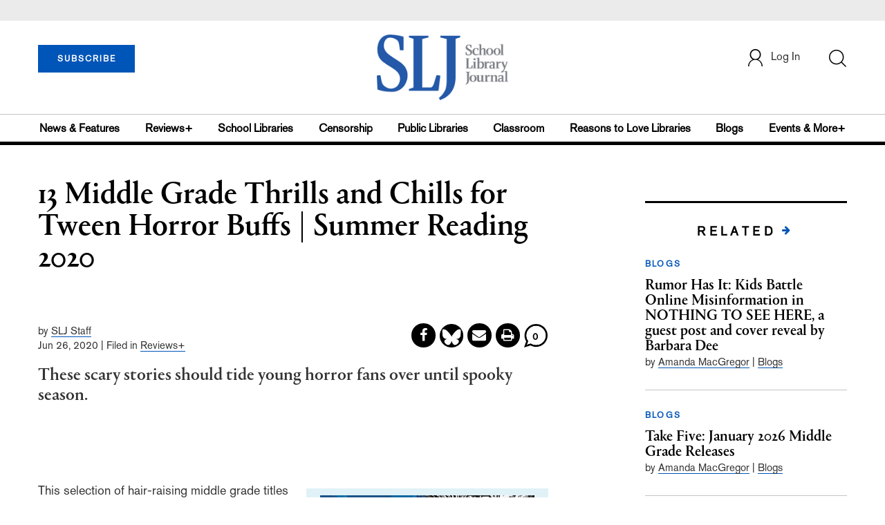

--- FILE ---
content_type: text/html; charset=utf-8
request_url: https://www.google.com/recaptcha/api2/anchor?ar=1&k=6Le9jGEUAAAAACT1ef5qtJgtOLcmDi4oBG0aotm8&co=aHR0cHM6Ly93d3cuc2xqLmNvbTo0NDM.&hl=en&v=PoyoqOPhxBO7pBk68S4YbpHZ&size=normal&anchor-ms=20000&execute-ms=30000&cb=3ertxjk1nk4z
body_size: 49287
content:
<!DOCTYPE HTML><html dir="ltr" lang="en"><head><meta http-equiv="Content-Type" content="text/html; charset=UTF-8">
<meta http-equiv="X-UA-Compatible" content="IE=edge">
<title>reCAPTCHA</title>
<style type="text/css">
/* cyrillic-ext */
@font-face {
  font-family: 'Roboto';
  font-style: normal;
  font-weight: 400;
  font-stretch: 100%;
  src: url(//fonts.gstatic.com/s/roboto/v48/KFO7CnqEu92Fr1ME7kSn66aGLdTylUAMa3GUBHMdazTgWw.woff2) format('woff2');
  unicode-range: U+0460-052F, U+1C80-1C8A, U+20B4, U+2DE0-2DFF, U+A640-A69F, U+FE2E-FE2F;
}
/* cyrillic */
@font-face {
  font-family: 'Roboto';
  font-style: normal;
  font-weight: 400;
  font-stretch: 100%;
  src: url(//fonts.gstatic.com/s/roboto/v48/KFO7CnqEu92Fr1ME7kSn66aGLdTylUAMa3iUBHMdazTgWw.woff2) format('woff2');
  unicode-range: U+0301, U+0400-045F, U+0490-0491, U+04B0-04B1, U+2116;
}
/* greek-ext */
@font-face {
  font-family: 'Roboto';
  font-style: normal;
  font-weight: 400;
  font-stretch: 100%;
  src: url(//fonts.gstatic.com/s/roboto/v48/KFO7CnqEu92Fr1ME7kSn66aGLdTylUAMa3CUBHMdazTgWw.woff2) format('woff2');
  unicode-range: U+1F00-1FFF;
}
/* greek */
@font-face {
  font-family: 'Roboto';
  font-style: normal;
  font-weight: 400;
  font-stretch: 100%;
  src: url(//fonts.gstatic.com/s/roboto/v48/KFO7CnqEu92Fr1ME7kSn66aGLdTylUAMa3-UBHMdazTgWw.woff2) format('woff2');
  unicode-range: U+0370-0377, U+037A-037F, U+0384-038A, U+038C, U+038E-03A1, U+03A3-03FF;
}
/* math */
@font-face {
  font-family: 'Roboto';
  font-style: normal;
  font-weight: 400;
  font-stretch: 100%;
  src: url(//fonts.gstatic.com/s/roboto/v48/KFO7CnqEu92Fr1ME7kSn66aGLdTylUAMawCUBHMdazTgWw.woff2) format('woff2');
  unicode-range: U+0302-0303, U+0305, U+0307-0308, U+0310, U+0312, U+0315, U+031A, U+0326-0327, U+032C, U+032F-0330, U+0332-0333, U+0338, U+033A, U+0346, U+034D, U+0391-03A1, U+03A3-03A9, U+03B1-03C9, U+03D1, U+03D5-03D6, U+03F0-03F1, U+03F4-03F5, U+2016-2017, U+2034-2038, U+203C, U+2040, U+2043, U+2047, U+2050, U+2057, U+205F, U+2070-2071, U+2074-208E, U+2090-209C, U+20D0-20DC, U+20E1, U+20E5-20EF, U+2100-2112, U+2114-2115, U+2117-2121, U+2123-214F, U+2190, U+2192, U+2194-21AE, U+21B0-21E5, U+21F1-21F2, U+21F4-2211, U+2213-2214, U+2216-22FF, U+2308-230B, U+2310, U+2319, U+231C-2321, U+2336-237A, U+237C, U+2395, U+239B-23B7, U+23D0, U+23DC-23E1, U+2474-2475, U+25AF, U+25B3, U+25B7, U+25BD, U+25C1, U+25CA, U+25CC, U+25FB, U+266D-266F, U+27C0-27FF, U+2900-2AFF, U+2B0E-2B11, U+2B30-2B4C, U+2BFE, U+3030, U+FF5B, U+FF5D, U+1D400-1D7FF, U+1EE00-1EEFF;
}
/* symbols */
@font-face {
  font-family: 'Roboto';
  font-style: normal;
  font-weight: 400;
  font-stretch: 100%;
  src: url(//fonts.gstatic.com/s/roboto/v48/KFO7CnqEu92Fr1ME7kSn66aGLdTylUAMaxKUBHMdazTgWw.woff2) format('woff2');
  unicode-range: U+0001-000C, U+000E-001F, U+007F-009F, U+20DD-20E0, U+20E2-20E4, U+2150-218F, U+2190, U+2192, U+2194-2199, U+21AF, U+21E6-21F0, U+21F3, U+2218-2219, U+2299, U+22C4-22C6, U+2300-243F, U+2440-244A, U+2460-24FF, U+25A0-27BF, U+2800-28FF, U+2921-2922, U+2981, U+29BF, U+29EB, U+2B00-2BFF, U+4DC0-4DFF, U+FFF9-FFFB, U+10140-1018E, U+10190-1019C, U+101A0, U+101D0-101FD, U+102E0-102FB, U+10E60-10E7E, U+1D2C0-1D2D3, U+1D2E0-1D37F, U+1F000-1F0FF, U+1F100-1F1AD, U+1F1E6-1F1FF, U+1F30D-1F30F, U+1F315, U+1F31C, U+1F31E, U+1F320-1F32C, U+1F336, U+1F378, U+1F37D, U+1F382, U+1F393-1F39F, U+1F3A7-1F3A8, U+1F3AC-1F3AF, U+1F3C2, U+1F3C4-1F3C6, U+1F3CA-1F3CE, U+1F3D4-1F3E0, U+1F3ED, U+1F3F1-1F3F3, U+1F3F5-1F3F7, U+1F408, U+1F415, U+1F41F, U+1F426, U+1F43F, U+1F441-1F442, U+1F444, U+1F446-1F449, U+1F44C-1F44E, U+1F453, U+1F46A, U+1F47D, U+1F4A3, U+1F4B0, U+1F4B3, U+1F4B9, U+1F4BB, U+1F4BF, U+1F4C8-1F4CB, U+1F4D6, U+1F4DA, U+1F4DF, U+1F4E3-1F4E6, U+1F4EA-1F4ED, U+1F4F7, U+1F4F9-1F4FB, U+1F4FD-1F4FE, U+1F503, U+1F507-1F50B, U+1F50D, U+1F512-1F513, U+1F53E-1F54A, U+1F54F-1F5FA, U+1F610, U+1F650-1F67F, U+1F687, U+1F68D, U+1F691, U+1F694, U+1F698, U+1F6AD, U+1F6B2, U+1F6B9-1F6BA, U+1F6BC, U+1F6C6-1F6CF, U+1F6D3-1F6D7, U+1F6E0-1F6EA, U+1F6F0-1F6F3, U+1F6F7-1F6FC, U+1F700-1F7FF, U+1F800-1F80B, U+1F810-1F847, U+1F850-1F859, U+1F860-1F887, U+1F890-1F8AD, U+1F8B0-1F8BB, U+1F8C0-1F8C1, U+1F900-1F90B, U+1F93B, U+1F946, U+1F984, U+1F996, U+1F9E9, U+1FA00-1FA6F, U+1FA70-1FA7C, U+1FA80-1FA89, U+1FA8F-1FAC6, U+1FACE-1FADC, U+1FADF-1FAE9, U+1FAF0-1FAF8, U+1FB00-1FBFF;
}
/* vietnamese */
@font-face {
  font-family: 'Roboto';
  font-style: normal;
  font-weight: 400;
  font-stretch: 100%;
  src: url(//fonts.gstatic.com/s/roboto/v48/KFO7CnqEu92Fr1ME7kSn66aGLdTylUAMa3OUBHMdazTgWw.woff2) format('woff2');
  unicode-range: U+0102-0103, U+0110-0111, U+0128-0129, U+0168-0169, U+01A0-01A1, U+01AF-01B0, U+0300-0301, U+0303-0304, U+0308-0309, U+0323, U+0329, U+1EA0-1EF9, U+20AB;
}
/* latin-ext */
@font-face {
  font-family: 'Roboto';
  font-style: normal;
  font-weight: 400;
  font-stretch: 100%;
  src: url(//fonts.gstatic.com/s/roboto/v48/KFO7CnqEu92Fr1ME7kSn66aGLdTylUAMa3KUBHMdazTgWw.woff2) format('woff2');
  unicode-range: U+0100-02BA, U+02BD-02C5, U+02C7-02CC, U+02CE-02D7, U+02DD-02FF, U+0304, U+0308, U+0329, U+1D00-1DBF, U+1E00-1E9F, U+1EF2-1EFF, U+2020, U+20A0-20AB, U+20AD-20C0, U+2113, U+2C60-2C7F, U+A720-A7FF;
}
/* latin */
@font-face {
  font-family: 'Roboto';
  font-style: normal;
  font-weight: 400;
  font-stretch: 100%;
  src: url(//fonts.gstatic.com/s/roboto/v48/KFO7CnqEu92Fr1ME7kSn66aGLdTylUAMa3yUBHMdazQ.woff2) format('woff2');
  unicode-range: U+0000-00FF, U+0131, U+0152-0153, U+02BB-02BC, U+02C6, U+02DA, U+02DC, U+0304, U+0308, U+0329, U+2000-206F, U+20AC, U+2122, U+2191, U+2193, U+2212, U+2215, U+FEFF, U+FFFD;
}
/* cyrillic-ext */
@font-face {
  font-family: 'Roboto';
  font-style: normal;
  font-weight: 500;
  font-stretch: 100%;
  src: url(//fonts.gstatic.com/s/roboto/v48/KFO7CnqEu92Fr1ME7kSn66aGLdTylUAMa3GUBHMdazTgWw.woff2) format('woff2');
  unicode-range: U+0460-052F, U+1C80-1C8A, U+20B4, U+2DE0-2DFF, U+A640-A69F, U+FE2E-FE2F;
}
/* cyrillic */
@font-face {
  font-family: 'Roboto';
  font-style: normal;
  font-weight: 500;
  font-stretch: 100%;
  src: url(//fonts.gstatic.com/s/roboto/v48/KFO7CnqEu92Fr1ME7kSn66aGLdTylUAMa3iUBHMdazTgWw.woff2) format('woff2');
  unicode-range: U+0301, U+0400-045F, U+0490-0491, U+04B0-04B1, U+2116;
}
/* greek-ext */
@font-face {
  font-family: 'Roboto';
  font-style: normal;
  font-weight: 500;
  font-stretch: 100%;
  src: url(//fonts.gstatic.com/s/roboto/v48/KFO7CnqEu92Fr1ME7kSn66aGLdTylUAMa3CUBHMdazTgWw.woff2) format('woff2');
  unicode-range: U+1F00-1FFF;
}
/* greek */
@font-face {
  font-family: 'Roboto';
  font-style: normal;
  font-weight: 500;
  font-stretch: 100%;
  src: url(//fonts.gstatic.com/s/roboto/v48/KFO7CnqEu92Fr1ME7kSn66aGLdTylUAMa3-UBHMdazTgWw.woff2) format('woff2');
  unicode-range: U+0370-0377, U+037A-037F, U+0384-038A, U+038C, U+038E-03A1, U+03A3-03FF;
}
/* math */
@font-face {
  font-family: 'Roboto';
  font-style: normal;
  font-weight: 500;
  font-stretch: 100%;
  src: url(//fonts.gstatic.com/s/roboto/v48/KFO7CnqEu92Fr1ME7kSn66aGLdTylUAMawCUBHMdazTgWw.woff2) format('woff2');
  unicode-range: U+0302-0303, U+0305, U+0307-0308, U+0310, U+0312, U+0315, U+031A, U+0326-0327, U+032C, U+032F-0330, U+0332-0333, U+0338, U+033A, U+0346, U+034D, U+0391-03A1, U+03A3-03A9, U+03B1-03C9, U+03D1, U+03D5-03D6, U+03F0-03F1, U+03F4-03F5, U+2016-2017, U+2034-2038, U+203C, U+2040, U+2043, U+2047, U+2050, U+2057, U+205F, U+2070-2071, U+2074-208E, U+2090-209C, U+20D0-20DC, U+20E1, U+20E5-20EF, U+2100-2112, U+2114-2115, U+2117-2121, U+2123-214F, U+2190, U+2192, U+2194-21AE, U+21B0-21E5, U+21F1-21F2, U+21F4-2211, U+2213-2214, U+2216-22FF, U+2308-230B, U+2310, U+2319, U+231C-2321, U+2336-237A, U+237C, U+2395, U+239B-23B7, U+23D0, U+23DC-23E1, U+2474-2475, U+25AF, U+25B3, U+25B7, U+25BD, U+25C1, U+25CA, U+25CC, U+25FB, U+266D-266F, U+27C0-27FF, U+2900-2AFF, U+2B0E-2B11, U+2B30-2B4C, U+2BFE, U+3030, U+FF5B, U+FF5D, U+1D400-1D7FF, U+1EE00-1EEFF;
}
/* symbols */
@font-face {
  font-family: 'Roboto';
  font-style: normal;
  font-weight: 500;
  font-stretch: 100%;
  src: url(//fonts.gstatic.com/s/roboto/v48/KFO7CnqEu92Fr1ME7kSn66aGLdTylUAMaxKUBHMdazTgWw.woff2) format('woff2');
  unicode-range: U+0001-000C, U+000E-001F, U+007F-009F, U+20DD-20E0, U+20E2-20E4, U+2150-218F, U+2190, U+2192, U+2194-2199, U+21AF, U+21E6-21F0, U+21F3, U+2218-2219, U+2299, U+22C4-22C6, U+2300-243F, U+2440-244A, U+2460-24FF, U+25A0-27BF, U+2800-28FF, U+2921-2922, U+2981, U+29BF, U+29EB, U+2B00-2BFF, U+4DC0-4DFF, U+FFF9-FFFB, U+10140-1018E, U+10190-1019C, U+101A0, U+101D0-101FD, U+102E0-102FB, U+10E60-10E7E, U+1D2C0-1D2D3, U+1D2E0-1D37F, U+1F000-1F0FF, U+1F100-1F1AD, U+1F1E6-1F1FF, U+1F30D-1F30F, U+1F315, U+1F31C, U+1F31E, U+1F320-1F32C, U+1F336, U+1F378, U+1F37D, U+1F382, U+1F393-1F39F, U+1F3A7-1F3A8, U+1F3AC-1F3AF, U+1F3C2, U+1F3C4-1F3C6, U+1F3CA-1F3CE, U+1F3D4-1F3E0, U+1F3ED, U+1F3F1-1F3F3, U+1F3F5-1F3F7, U+1F408, U+1F415, U+1F41F, U+1F426, U+1F43F, U+1F441-1F442, U+1F444, U+1F446-1F449, U+1F44C-1F44E, U+1F453, U+1F46A, U+1F47D, U+1F4A3, U+1F4B0, U+1F4B3, U+1F4B9, U+1F4BB, U+1F4BF, U+1F4C8-1F4CB, U+1F4D6, U+1F4DA, U+1F4DF, U+1F4E3-1F4E6, U+1F4EA-1F4ED, U+1F4F7, U+1F4F9-1F4FB, U+1F4FD-1F4FE, U+1F503, U+1F507-1F50B, U+1F50D, U+1F512-1F513, U+1F53E-1F54A, U+1F54F-1F5FA, U+1F610, U+1F650-1F67F, U+1F687, U+1F68D, U+1F691, U+1F694, U+1F698, U+1F6AD, U+1F6B2, U+1F6B9-1F6BA, U+1F6BC, U+1F6C6-1F6CF, U+1F6D3-1F6D7, U+1F6E0-1F6EA, U+1F6F0-1F6F3, U+1F6F7-1F6FC, U+1F700-1F7FF, U+1F800-1F80B, U+1F810-1F847, U+1F850-1F859, U+1F860-1F887, U+1F890-1F8AD, U+1F8B0-1F8BB, U+1F8C0-1F8C1, U+1F900-1F90B, U+1F93B, U+1F946, U+1F984, U+1F996, U+1F9E9, U+1FA00-1FA6F, U+1FA70-1FA7C, U+1FA80-1FA89, U+1FA8F-1FAC6, U+1FACE-1FADC, U+1FADF-1FAE9, U+1FAF0-1FAF8, U+1FB00-1FBFF;
}
/* vietnamese */
@font-face {
  font-family: 'Roboto';
  font-style: normal;
  font-weight: 500;
  font-stretch: 100%;
  src: url(//fonts.gstatic.com/s/roboto/v48/KFO7CnqEu92Fr1ME7kSn66aGLdTylUAMa3OUBHMdazTgWw.woff2) format('woff2');
  unicode-range: U+0102-0103, U+0110-0111, U+0128-0129, U+0168-0169, U+01A0-01A1, U+01AF-01B0, U+0300-0301, U+0303-0304, U+0308-0309, U+0323, U+0329, U+1EA0-1EF9, U+20AB;
}
/* latin-ext */
@font-face {
  font-family: 'Roboto';
  font-style: normal;
  font-weight: 500;
  font-stretch: 100%;
  src: url(//fonts.gstatic.com/s/roboto/v48/KFO7CnqEu92Fr1ME7kSn66aGLdTylUAMa3KUBHMdazTgWw.woff2) format('woff2');
  unicode-range: U+0100-02BA, U+02BD-02C5, U+02C7-02CC, U+02CE-02D7, U+02DD-02FF, U+0304, U+0308, U+0329, U+1D00-1DBF, U+1E00-1E9F, U+1EF2-1EFF, U+2020, U+20A0-20AB, U+20AD-20C0, U+2113, U+2C60-2C7F, U+A720-A7FF;
}
/* latin */
@font-face {
  font-family: 'Roboto';
  font-style: normal;
  font-weight: 500;
  font-stretch: 100%;
  src: url(//fonts.gstatic.com/s/roboto/v48/KFO7CnqEu92Fr1ME7kSn66aGLdTylUAMa3yUBHMdazQ.woff2) format('woff2');
  unicode-range: U+0000-00FF, U+0131, U+0152-0153, U+02BB-02BC, U+02C6, U+02DA, U+02DC, U+0304, U+0308, U+0329, U+2000-206F, U+20AC, U+2122, U+2191, U+2193, U+2212, U+2215, U+FEFF, U+FFFD;
}
/* cyrillic-ext */
@font-face {
  font-family: 'Roboto';
  font-style: normal;
  font-weight: 900;
  font-stretch: 100%;
  src: url(//fonts.gstatic.com/s/roboto/v48/KFO7CnqEu92Fr1ME7kSn66aGLdTylUAMa3GUBHMdazTgWw.woff2) format('woff2');
  unicode-range: U+0460-052F, U+1C80-1C8A, U+20B4, U+2DE0-2DFF, U+A640-A69F, U+FE2E-FE2F;
}
/* cyrillic */
@font-face {
  font-family: 'Roboto';
  font-style: normal;
  font-weight: 900;
  font-stretch: 100%;
  src: url(//fonts.gstatic.com/s/roboto/v48/KFO7CnqEu92Fr1ME7kSn66aGLdTylUAMa3iUBHMdazTgWw.woff2) format('woff2');
  unicode-range: U+0301, U+0400-045F, U+0490-0491, U+04B0-04B1, U+2116;
}
/* greek-ext */
@font-face {
  font-family: 'Roboto';
  font-style: normal;
  font-weight: 900;
  font-stretch: 100%;
  src: url(//fonts.gstatic.com/s/roboto/v48/KFO7CnqEu92Fr1ME7kSn66aGLdTylUAMa3CUBHMdazTgWw.woff2) format('woff2');
  unicode-range: U+1F00-1FFF;
}
/* greek */
@font-face {
  font-family: 'Roboto';
  font-style: normal;
  font-weight: 900;
  font-stretch: 100%;
  src: url(//fonts.gstatic.com/s/roboto/v48/KFO7CnqEu92Fr1ME7kSn66aGLdTylUAMa3-UBHMdazTgWw.woff2) format('woff2');
  unicode-range: U+0370-0377, U+037A-037F, U+0384-038A, U+038C, U+038E-03A1, U+03A3-03FF;
}
/* math */
@font-face {
  font-family: 'Roboto';
  font-style: normal;
  font-weight: 900;
  font-stretch: 100%;
  src: url(//fonts.gstatic.com/s/roboto/v48/KFO7CnqEu92Fr1ME7kSn66aGLdTylUAMawCUBHMdazTgWw.woff2) format('woff2');
  unicode-range: U+0302-0303, U+0305, U+0307-0308, U+0310, U+0312, U+0315, U+031A, U+0326-0327, U+032C, U+032F-0330, U+0332-0333, U+0338, U+033A, U+0346, U+034D, U+0391-03A1, U+03A3-03A9, U+03B1-03C9, U+03D1, U+03D5-03D6, U+03F0-03F1, U+03F4-03F5, U+2016-2017, U+2034-2038, U+203C, U+2040, U+2043, U+2047, U+2050, U+2057, U+205F, U+2070-2071, U+2074-208E, U+2090-209C, U+20D0-20DC, U+20E1, U+20E5-20EF, U+2100-2112, U+2114-2115, U+2117-2121, U+2123-214F, U+2190, U+2192, U+2194-21AE, U+21B0-21E5, U+21F1-21F2, U+21F4-2211, U+2213-2214, U+2216-22FF, U+2308-230B, U+2310, U+2319, U+231C-2321, U+2336-237A, U+237C, U+2395, U+239B-23B7, U+23D0, U+23DC-23E1, U+2474-2475, U+25AF, U+25B3, U+25B7, U+25BD, U+25C1, U+25CA, U+25CC, U+25FB, U+266D-266F, U+27C0-27FF, U+2900-2AFF, U+2B0E-2B11, U+2B30-2B4C, U+2BFE, U+3030, U+FF5B, U+FF5D, U+1D400-1D7FF, U+1EE00-1EEFF;
}
/* symbols */
@font-face {
  font-family: 'Roboto';
  font-style: normal;
  font-weight: 900;
  font-stretch: 100%;
  src: url(//fonts.gstatic.com/s/roboto/v48/KFO7CnqEu92Fr1ME7kSn66aGLdTylUAMaxKUBHMdazTgWw.woff2) format('woff2');
  unicode-range: U+0001-000C, U+000E-001F, U+007F-009F, U+20DD-20E0, U+20E2-20E4, U+2150-218F, U+2190, U+2192, U+2194-2199, U+21AF, U+21E6-21F0, U+21F3, U+2218-2219, U+2299, U+22C4-22C6, U+2300-243F, U+2440-244A, U+2460-24FF, U+25A0-27BF, U+2800-28FF, U+2921-2922, U+2981, U+29BF, U+29EB, U+2B00-2BFF, U+4DC0-4DFF, U+FFF9-FFFB, U+10140-1018E, U+10190-1019C, U+101A0, U+101D0-101FD, U+102E0-102FB, U+10E60-10E7E, U+1D2C0-1D2D3, U+1D2E0-1D37F, U+1F000-1F0FF, U+1F100-1F1AD, U+1F1E6-1F1FF, U+1F30D-1F30F, U+1F315, U+1F31C, U+1F31E, U+1F320-1F32C, U+1F336, U+1F378, U+1F37D, U+1F382, U+1F393-1F39F, U+1F3A7-1F3A8, U+1F3AC-1F3AF, U+1F3C2, U+1F3C4-1F3C6, U+1F3CA-1F3CE, U+1F3D4-1F3E0, U+1F3ED, U+1F3F1-1F3F3, U+1F3F5-1F3F7, U+1F408, U+1F415, U+1F41F, U+1F426, U+1F43F, U+1F441-1F442, U+1F444, U+1F446-1F449, U+1F44C-1F44E, U+1F453, U+1F46A, U+1F47D, U+1F4A3, U+1F4B0, U+1F4B3, U+1F4B9, U+1F4BB, U+1F4BF, U+1F4C8-1F4CB, U+1F4D6, U+1F4DA, U+1F4DF, U+1F4E3-1F4E6, U+1F4EA-1F4ED, U+1F4F7, U+1F4F9-1F4FB, U+1F4FD-1F4FE, U+1F503, U+1F507-1F50B, U+1F50D, U+1F512-1F513, U+1F53E-1F54A, U+1F54F-1F5FA, U+1F610, U+1F650-1F67F, U+1F687, U+1F68D, U+1F691, U+1F694, U+1F698, U+1F6AD, U+1F6B2, U+1F6B9-1F6BA, U+1F6BC, U+1F6C6-1F6CF, U+1F6D3-1F6D7, U+1F6E0-1F6EA, U+1F6F0-1F6F3, U+1F6F7-1F6FC, U+1F700-1F7FF, U+1F800-1F80B, U+1F810-1F847, U+1F850-1F859, U+1F860-1F887, U+1F890-1F8AD, U+1F8B0-1F8BB, U+1F8C0-1F8C1, U+1F900-1F90B, U+1F93B, U+1F946, U+1F984, U+1F996, U+1F9E9, U+1FA00-1FA6F, U+1FA70-1FA7C, U+1FA80-1FA89, U+1FA8F-1FAC6, U+1FACE-1FADC, U+1FADF-1FAE9, U+1FAF0-1FAF8, U+1FB00-1FBFF;
}
/* vietnamese */
@font-face {
  font-family: 'Roboto';
  font-style: normal;
  font-weight: 900;
  font-stretch: 100%;
  src: url(//fonts.gstatic.com/s/roboto/v48/KFO7CnqEu92Fr1ME7kSn66aGLdTylUAMa3OUBHMdazTgWw.woff2) format('woff2');
  unicode-range: U+0102-0103, U+0110-0111, U+0128-0129, U+0168-0169, U+01A0-01A1, U+01AF-01B0, U+0300-0301, U+0303-0304, U+0308-0309, U+0323, U+0329, U+1EA0-1EF9, U+20AB;
}
/* latin-ext */
@font-face {
  font-family: 'Roboto';
  font-style: normal;
  font-weight: 900;
  font-stretch: 100%;
  src: url(//fonts.gstatic.com/s/roboto/v48/KFO7CnqEu92Fr1ME7kSn66aGLdTylUAMa3KUBHMdazTgWw.woff2) format('woff2');
  unicode-range: U+0100-02BA, U+02BD-02C5, U+02C7-02CC, U+02CE-02D7, U+02DD-02FF, U+0304, U+0308, U+0329, U+1D00-1DBF, U+1E00-1E9F, U+1EF2-1EFF, U+2020, U+20A0-20AB, U+20AD-20C0, U+2113, U+2C60-2C7F, U+A720-A7FF;
}
/* latin */
@font-face {
  font-family: 'Roboto';
  font-style: normal;
  font-weight: 900;
  font-stretch: 100%;
  src: url(//fonts.gstatic.com/s/roboto/v48/KFO7CnqEu92Fr1ME7kSn66aGLdTylUAMa3yUBHMdazQ.woff2) format('woff2');
  unicode-range: U+0000-00FF, U+0131, U+0152-0153, U+02BB-02BC, U+02C6, U+02DA, U+02DC, U+0304, U+0308, U+0329, U+2000-206F, U+20AC, U+2122, U+2191, U+2193, U+2212, U+2215, U+FEFF, U+FFFD;
}

</style>
<link rel="stylesheet" type="text/css" href="https://www.gstatic.com/recaptcha/releases/PoyoqOPhxBO7pBk68S4YbpHZ/styles__ltr.css">
<script nonce="q1LXXrmCkJsLZFp_N7lkRQ" type="text/javascript">window['__recaptcha_api'] = 'https://www.google.com/recaptcha/api2/';</script>
<script type="text/javascript" src="https://www.gstatic.com/recaptcha/releases/PoyoqOPhxBO7pBk68S4YbpHZ/recaptcha__en.js" nonce="q1LXXrmCkJsLZFp_N7lkRQ">
      
    </script></head>
<body><div id="rc-anchor-alert" class="rc-anchor-alert"></div>
<input type="hidden" id="recaptcha-token" value="[base64]">
<script type="text/javascript" nonce="q1LXXrmCkJsLZFp_N7lkRQ">
      recaptcha.anchor.Main.init("[\x22ainput\x22,[\x22bgdata\x22,\x22\x22,\[base64]/[base64]/MjU1Ong/[base64]/[base64]/[base64]/[base64]/[base64]/[base64]/[base64]/[base64]/[base64]/[base64]/[base64]/[base64]/[base64]/[base64]/[base64]\\u003d\x22,\[base64]\\u003d\\u003d\x22,\x22w57Du8K2I8KFw5xcw4U4O8KtwqQ7wpXDtxRWDAZlwqYDw4fDtsKHwq3CrWNLwqtpw4rDn3HDvsOJwqIeUsOBGyjClmExcm/DrsO0GsKxw4FfZnbChTgUSMOLw5DCmMKbw7vCocKJwr3CoMO+AgzCssKtY8KiwqbCrghfAcO4w5TCg8KrwoLCvFvCh8OhODZeQ8OsC8KqdSBycMOGHh/Cg8KWNhQTw587YkVewrvCmcOGw7rDlsOcTwlRwqIFwpAXw4TDkyM/woAOwrLCtMOLSsKTw4LClFbCpcK7IRMqasKXw5/CjXoGaSnDoGHDvRlMwonDlMKgZAzDsjwaEsO6woTDolHDk8O/wrNdwq99AlogBkROw5rCpsKZwqxPJmLDvxHDqsOuw7LDnxDDjMOoLQDDn8KpNcKzW8KpwqzChyDCocKZw7vCixjDi8Ocw73DqMOXw5Bnw6snRMOjVCXCpsKhwoDCgUDClMOZw6vDgjcCMMOfw7LDjQfCokTClMK8PUnDuRTCs8OXXn3Cv3AuUcK/wqDDmwQNchPCo8KAw7oIXmYiwprDmxPDjFx/BmF2w4HCoRcjTltTLwTCjk5Dw4zDh2jCgTzDu8K+wpjDjk4WwrJASMOhw5DDs8KPwrfDhEs4w7dAw5/[base64]/[base64]/DpMOkwqcDehVZw58iw5V/KsK7dyLCpcO9wpvCmz4LFsOCwqA2wpATWsK7P8OSwoRcDm4VJsKiwpDCjRXDmycRwrZ5w6/CjsKdw7BNa2rClkBaw7Qowo/DrsKoRE4ZwqLCmXExLi0Mw7XDpMKERcOiw4bDk8OawrLDvMKGwoNpwqNnGClCYcOswo/Drg0cw6/Dk8OVRcKfw67CnMKlwqTDl8Ocw6bDhMKqwqPCoDjDsVTCn8KOwp9JUcOYwqMBYFLDqA4uFjXCosOEesKsZsOxw7nDoWpMUsKgLErCjMKCV8OYwplfwrVKwp1Pb8Kswq5pW8O/Sh1Dwrt4w7rDvTLDgGcaLlLCqUnDmh9rw4w1wonCh0gkwqvDn8K1wrA5IWbDi0PDlsODPlLDhcO3wo89FsOtwqPDkzQEwqwkwo/[base64]/ZyLDolDChcKswrDDj8ODw64xw7XDhk3Cvw5fwqTCp8KKTXJpw54aw7DDjWELU8OtXMO4ccOvdMOgwp3DniTDqMKpw5LDk1FWGcO8IsOjMWrDkRtfWMKXWsKXwqfDjmIsSSHDq8KVwoHDmMKJw58jOVrDvSXCj0Mvb01Dwqh1BMK3w4XCtcK/[base64]/eBUawrMYw5YXQxbDicOzw5jDvsOMEDlPw6J3EsKVw7cxwrRPVcKNw7jCij4rw6t1woLDhChzw6B5wpvDvxDDumHCiMO/w43CssK/LcO/woHDg1IPwpMGwq9Mwr9uQ8O0w7RAL05aNCvDpE/CjMO2w43CryfDhsK8OCTDmMKuw7bCsMOlw6TDusKHwqQ3wqoEwpZiRQZ+w7QZwrlTwoDDlSHCin1kHAdawrLDrRlFw4PDscO5w7/Dmw0QJMKRw7Miw5XClMOuV8OSHBjCsRHCnlbCmBQFw7xvwpDDmjteYcOHbcOhLsOGw5R3Bz1RKVnCqMOKTzVywoXDhWXDpSrCncO1HMOdwqk8w5lewpM7woPCgyvCgi9MSSAzfEPClzXDlD/[base64]/DgsOZw7QEEjbDoMK5wo/ChW/Di1zDlMKWZnrDrBomFUnDsMOjwrrCi8KzRcOQIEQhwpl+wrvChsOjw63DuHJOUFdfKy9hw6hPwrcRw5w8WcKIw5Q5wrspwq7CvcOTBsOEEzBnW2TDkcO9w5AlJcKlwpkEfMKZwpZLWsO7C8OUcsOyMMOmwqXDggDDr8KSQkRjYsOMwpxRwq/CrEZzQcKFw6ctOBnCoj8KPF4+Fj7Dm8KWw6PCi3HCpMOKw545w6c+wqMOD8Oowqhmw60kw73DjFhwI8Kxw7kbwooAwpDDsRI5aFLDrsORawY9w6nChsOowqvClSjDq8KwZWQfY29zw7p/wqzCvy/Cjy1UwrN2cizChsKLWcOrTcKiwqLDh8KwwprCkCnDn2Mxw5fDv8KXwqt1TMKZHVbCocOUe37DnWwMw7xIw6ExKTHDokRFw6TCrMOpwpw7w7kswr/[base64]/[base64]/[base64]/[base64]/CkBTCpWUZVzwMw7vDtcO9C8KSaGxOI8O/w7F5w53CssOKwr3DocKkwqHDpsK4Dx3Cq0kEwpFsw7DDgMOCThfCuQtgwoEFw6bCiMOqw7rCjQA5wqTCqTMCwrpWKwXDjcKxw4nCnsORKBdXVVJhwoPCrsODFHjDkxcOw6jCiEhgwr/DtMOzTEbChhHCinXCgTzCs8KlRMKAwpYrKcKIZcO9w78GZMKjw61BQsK8wrElei3DgsKWR8O/w5FPwppNTMKfw43Cu8KtwrnCjsKjBwJ7dwFLwpIwCgrCpzshw53Cs310fWHDtMKPJyMfGWbDtMOLw5EZw7vDpFDDu1TDjiTCoMOyQXgqcFl5PXgeNMKhw5dWcD8zTcK/MsO4AcKdw5MTWGYCYhF4wofCucOKd2kYI2/Dh8O6w6Bhw7/DshQ3w4ALWQ4/bMKfwqEsGMKSIUFvwozDoMKDwoA7wqwqw48nLMOGw7jCo8KHD8KrdT5vwo3CmcKuw6LDgEXDuSTDpcKDEsKLKitZw7/Ch8KLwqAWOEdPwqHDoFbCisO6bMKtwqdoaULDlyDClW5UwqZqKgpHw45Rw6XDm8K5THLCv3TCksOaQjvCkT3DhcODwrNmwoPDmcOsNybDiWkqdArDh8OhwqfDjcO/wrF5dsOIS8Kdw5xmLRAUXMOHwpAMwoRNV0gCHygxWcO/w500ViMoXlrCiMOoOMOiwqHDmGnDscK7WhTCtRLCqFhJcMOXw40mw5jCjcKawopXw7Bxw6ttSEgvcFZKEQrCu8KkW8OMQCU4UsKmwr9lHMKuwot8MMKuNyNJwpBDCsObw5XCo8OxQjNiwrFjw6DCiwvCgcKWw65YBT/CvsKAw4zCqgxKIsK1woDDr0nDl8Kqw5Qhwop9Z1LCgMKZw7TDsDrCssKCVMOFPiJZwozDsxsybCIewqd9w7bCpcKJwp/[base64]/DnxPCqcOdU8KdOMOMR3fDlADCrsOyw5DCjwgAWcORw57Cr8OJEHnDisO6wos5wpnDmMOqMMOHw6fCj8KPw6HCksOKwprCm8KTSsOew5/DvHF6HkLCocO9w6zDh8OUWxoHbsKWJ30ewrRxw5XCi8Olw7LCkgjCrWYIwoFWc8KVOMOJaMKGwoNnw6/Dvnpuw4ZCw7/Do8KHw6Uew7x8wqbDsMKpGjYIwqxAMsK3Z8O2dMOGYQvDqxUfesOVwoLDisOJwqo+wpAkwoZ6wpdOwqsbY3PCkhl/[base64]/U8O0wpHDk2hbJ8K9wrQXw7RxaH/[base64]/TcKQABRhw6fDkcKCw7JTw4fDpmTCsMK4woPDrXDDiiTDrnx3w7fCvXtlwoXCrBPDmEtqwqnDvjTDkcOXTW/CjMO6wqtDK8K2JlAmHMKQwrBgw53DnMKqw5nCgwsNX8Oaw5XDicK5woBiwpwJZsK2b2nDonTClsKrwqrCncO+wqIFwqDDvF/Cuj/ChMKCw6F+YkFDalfConbCmw/[base64]/DrMK8ecKGw7VnBsOow7kbwrLCocKuO8Kxw5slw5cZXcOCbkLCvsOgwoRKw5PCv8Oqw5bDl8OoMxjDgMKOYz3CkHjCkmPCh8KNw7QcZMOAcEweKRVMJlYVw7/Doiogw47Dkn7CrcOSwqYGw5jCk18fPUPDrGkDO3XDtjMzw4chBBLCu8OJwoXCujJXw6xiw77DncKIwqbCqX/CjMODwp8Dw6zCh8OpPMOCMRIPwp02FcKmfcOPQCJlRsKdwo3CjTXClFdYw7RBKcKjw4/Dr8Odw75hd8Onw5vCrQzCllQ6WHUTwqUmJFvCgsKbwqNmPD5nfnsJw4hMw5AGUsO2BAhLwrcrw6RueCnDmsO8w5tFwoXDmgVeRsOmQVc6XMOqw7/Cu8OnBcK3WcOlT8KMw5g5NU50wqJKL2/[base64]/CtDhKwqnCvTrCgsOgw61MNTDDhsKmw7sHRS/CisOVCsOWRsOKw5wNw7EYKhLDvcOELsOxHcOtdj3DtVcewoPChsKAEEPDtzrCtCoBw5PCuTU3CMOLE8OzwqLCsHYiw4rDiWnCu3rCnz7CqnbCuGvCnMOMwqtWe8OKcFHDjhrCh8OrdMOVX1zDvFvCoHzDqA/CgcO7PihqwrUHwq/Do8Kpw6LDmm3CusOLw6jCjMO4cjbCuzfDkcOyIMKlUcOPWcKyIcOQw4fDn8Okw7geUkTCtyXCh8OlbsKJwqLCmMO0NEY/fcOJw79KVSYZwo5LQB7CmsOPLMKXw5YMfsO8wr8RwpPCi8KNw7LDicOMwqXCpsKLUx/[base64]/w49iwrjCuMKrA3jDsXrCuMK2w4hkw5LCmcOffcKhPw/DuMO3OFHCscO1wonCtcKRwpYdw4PCusKqQMKxVsKnSGDDn8OyecKrwog+YhlMw5TDkMOaBE0XGcKfw4JNwobCvcO/D8O6w7cfw5kERG1pw4Zxw5hNK3Ziw58wwrfCtcK/w5jDlMOtIW7Dn3LCvsOiw5I4wpF7wpg5w4YYw7l5wo/[base64]/CnMKHw4/[base64]/DvMK1w4Meb0IywrUbYiTCmHN6wrFcw69Qw7bCsF3DrMOSwoPDmXfDompYwqbDkMK0dsOEKjvDs8Kdw7hmwpLCv2hSWMKST8OuwqJDw5J7wqAtL8KuFhQQwr/DkMK1w6vCjHzDvcKBwqMCw7g4a28mwroXJkUUcMKDwrHCiijDvsOYHsO2wp5bwpfDgBBuwrbDk8KEwr59dMOdYcKLw6V2w6/DjMKoHMO8IhELw5EpworCn8OWMMOGw4TClMKgwonCjQcHOMK6wpgca3gzwq/CqwjDhRHCrcO9cGnCugLCvcKpDHN2RQIdXMKxw6Jzwp1ZGCvDmU9sw63CrgVMwrLCmjrDssOTVSltwqcWWVg2w4xuQcKXUsK5w7xkIsKaHAzCnXt8ERnDpsOkD8OjUnEdZB/Ds8O3H0XCqHDCoU3DsHoJwr7Dv8KrUMKqw5LCm8ONw7TDhQ4CwojCqzTDnHfChUdTw4Etw5TDjMOAwqnDqcOrb8Khwr7Dv8OowqHDh3YjbzHCm8OYUcOtwqNhemZLw5hhKkzDi8Oow7jDhsOSHUDDmjbCgUzCtsOBw7sOby/[base64]/Dq2DDpwrDmA9TMsO1w5TCoV5VYUHChsOyLcKLw79zw5tnw47DgcOTDHJEFWcvasK7ZsOde8ONTcO8Dyp5FWJawpsjZMKMWsKIb8OOw4/DmcOuw7kLwojCo1ISw4oyw73CscK7ZMKFMEQkwqDCmSoCP2UTZQAUw4JFdsOLw5TDnx/DtFDCuF0ENcOeKcKlw6LDkcKRegHDk8KIcnPDhMKVPMOyFQYTJcOIwoTDisOpwqvCq0PDv8OOI8K0w6fDssOqQMKDB8O3w7hRCGsTw4DCg3rCrsOLXkDDlFXCs2YFw4TDtihUIcKewrLCkGbCuyNIw4ENwo/CtErCuD7DsljDscOPG8O9w4lHb8O+IF7DucOcw4PDl1MGIcOFwovDpnLDj2hAPcKSf3fDgMOJQwHCoynDt8K/[base64]/wrkcw7XCkAIKZDx+XURdHcOUN8OqbcK9wr3CncKBRsOMw7Z9w5Z/wqg6awPDsFZDcwnClE/Cg8Kzw4jDhUBZUsKkw6/Cq8K0GMOhwrDCpmdew5LCvXQ/w75vH8KnK0rDsFlIc8KgO8K6BMKrw7sHwoUSLsOHw6LCsMObdVjDhMKxwobCmcK7wqZawq0+TkwVwqHDrkMGN8KjasKQUsOWwroidQPCvVhRJGFlwobChcOuw7NvfsOPLTdfMQAmZ8KFago+FsO4TsOeOFIwZMKJw7fCjMO6w5/CmcKhLzjCt8KkwpfCszJAw4RdwqLClyvDhiTDo8OQw6fCnkUfBGR+wpV0HEjDqHzCnGhmIFN2TMKJcsK+wrrCimM6AizCmsKvwpjCninDpsKfw6rCpjJ/[base64]/CsD0rwosAwrPCpcOnwozCkhV6dMOPV8OLRyRXfiTDmRzCqMO9woTCvh17w5fDkcKQCMKFLcOYa8OAwq7DhX/[base64]/Dk8K+e8KfX37DlsOFw53DrWDCqyEGwrZ8wpXDoMKeM8KHR8O3dcOGwrVQwqw1wqY/[base64]/DsMO5wpbDtcOVw5bCsxNBOjcof8Kmw4zCqCB8wrBjaiHDgT3DgsOcwqPCuB3Dk2rCgcKJw6fCgsKew5HDii0FUMOkeMKXHTbDtjXDiUrDs8OrRh/CiAd4woJSw6/Co8KxL1RewqMbw4bCmHrCmUbDuwrCucO6XAPCjUIxP10mw6tlw7nCicOCVit1w4IQUlB/RFAsHzXDgsK3wrDDtnLDkEpTKxpHwqjDnlrDsAPCscK6J1fDr8Klc0bCqMKGNG4cJSorN15sZ1DDgQkKw61rwq1WFsK5TMOCwpLCrg8RFsO4VDjCk8OgwoDDhcOFw5fDosKqw5XDtSjDm8KfGsKlw7ZUw6nCiUHDrH/[base64]/DjQs/[base64]/bXrCj3wHwoJGCkB5WTDDqQxoJGxnw6Jlw5IUw5DCo8O8w7HDuEjDphV5w63CoUpiUDrCv8OndRQ1w4F+ZCbCrMO/[base64]/[base64]/Dq3FdHMOpwr9uFiLCvsKFwonDncOVEU5xwo/[base64]/[base64]/cxPDl8KLwogNwpADKyrDosOGJcOSBMK8wrjCscKrHDZGw6/CthVwwqtdAcKgYcK2wpzCqlDDrMK1b8KIw7IZUVnDrMOew5Bgw5cSw4XCn8OREcKOXi1NbMKGw6vDq8ODwqdBKcKTwrXDiMKMWHYaN8KawrxGwqY/Y8K4w7ESwpNpVMOow4lewothI8KYwqopw5rCrwzDlUXDpcKvw4oJw6fDoSrDlQloV8KPwqlOwoDCrsKuw4DDnULDksKpw49EQTHCu8O6w6LCp3HDqcO/wrHDqyfCj8K7WMOsZHAUP0XDtzrCscKAMcKvB8KYbGlGSAJcw6JDw6PCkcOabMOZAcKBwrsjQyYowo0HI2LDg1NZN3/[base64]/w4bDvXZIQsK8Y8Orb1ZZTsO4wqMewo8VU3zDrMODSSR5KsKjwp7Csj58w7tFDWIhaFPCqybCrMKlw5TDtcOMIhXDkMKAwpDDnMKSFCFHf1/CrcKWd2PDvFhMwpdswrFEC1vCpcOIw6Z6RDFNBMO6w4ccFsOtw59vADUmKRbChgUQX8K2wrB5wr/[base64]/NMKgw7U3wok4TF0jOMOCw543WcOlw4x0QcOnwoAew7TCjn/Cnz5eCcKIwpDCocKGw6LDjMOOw4PCtcKww7DCg8KUw4hzw5RDAcOKcMK2wpZDw77CkAlMNW0XL8O2IWN4J8KvLyTDpxI+VHMCwq/[base64]/[base64]/[base64]/EsO9Sj7CrzTCgcKoBUYCwoYvEVHCripow4vCjw/[base64]/[base64]/ChMKOwrplw5jDqMK+RiswXcK5V8O+wr1GE8O4wotUWiIJw5LCuXE8eMKcBsKiKMOmwqk0UcKWw4HCjxUEOjcuUMKmMcOIw49TAGvDiQ8TLcOsw6DClX/Dkmd5wo3DvV7CocK8w6nDgU5pX38JNcOZwr1PDcKhwoTDjsKJwrbDvRwkw6tTc31wBsOGwovCtXQqdsK+wr/DlXNnAEPCljATG8OPIcKxYTPDr8OMScKCwrw2wprCjjPDrihAHFhIb3zCtsOAMR/DtsKzHcKfMjloBsKaw6BBR8KJw7Raw7LDgxvCocKyNHvCjjjCrF7DmcO1woRzT8KMw7zDqMOaCMKDw47CkcORw7ZYwo/DkcK3ZhEyw6LDrlEgdwHDmcONG8OTCQtXcMKGFsOhbU4SwpwWPhPCkAnDlxfChcKdP8OxEcKZw6RFa1JLwq9fC8OyXlAuSwrDnMOKw4IyP1x7wp9QwqDDmjXDgsOuw7jDmRElKz98CVMSwpdzwr8Dw60/[base64]/DiHPDhgomb8ODwo0Lw6ZXw7vCl8O6w5TCt1ZEZmTDgsOwY2FuIcKAw48dOWnCiMOvwrbCq0p1w40aW2slwo8ow5zCr8OUwq8sworDm8OBwpNOwo4hw4Z9cErCsSw+DlsYwpEnYG8tCsKlwo/CpyxJdygKwoLCl8OcdF40Q0Elw7DCh8KmwrLCqcOdwrVWw7zDiMOcw4tXZ8OYw5jDqsKBwrDCs1B+w4DDgMKAcsO6PsKaw5zCpcOpdcOsLDkGQg/Dkhozw6QjwofDmUrDtTvCqMO3w6vDoyPDj8O/TB/DrU9Dwqp8LsOPJn/DpVHCsTFvEsO7ThrDsxVyw6zCoB4Yw7HDpQHDo3szwp9TXgokwoIkwpwnTgTDniJ/[base64]/ChzrCsEhtBlolO1TCn8OwJcKcRcO9w4zDryfDqcK6NsO8w49zI8O1YFnCnMKwG2Q8bsOVABTDlsOCXmHCgsKZw7/[base64]/DuEnDlsKuw6HCvirDhBDDixzDp8OfwobCkcOIH8KOw7h8JsOgfMKcIsOPDcKrw60ew4wew4rDqMKUwpBiFMKvw67DvTpyesK6w5Z9wocFw7ZJw5V0ZMKjCsOzB8OJCA5+NQJ0d33DqF/DuMOcO8KZwq5QXXY7J8OqwrPDvjXDn3VPG8Ktw4XCnsOZw4PCrcKLM8Oqw67DrCnCicOQwqvDrnAAJcOGwql/[base64]/[base64]/IyvCvhzCssK4wqFudzsZw6rCuRsowqs/P2vDrMOVw53CgkN1w6ZvwrXCuijDvy1+w7zDjw/[base64]/bmDCqFTCjxE6wrzDicKow55AWcKowojDoh7Cr3bDnXwHScKjwr3Co0TCssODBsO6JMKBw6tgwr9HJz9EGGDCt8OYAhPCnsKuwobCqsK0ChA4FMKOw6lawqDCgGxjOxl9wrITw40gfjwPXMOHwqQ2YF7CkhvCsicbwq/[base64]/w4nDsMOzwrp8wofCksKUw7lEw7xMw64Cw7LCkSJFw60twpELw7geYMKwK8KUUMK9w7ojMsKOwoRWQcOYw7oSwpxpwposw7rCnMOZCMOmw7bCqhMTwqRWw5AaRS5Zw6XDnMKGwojDvhvCpsOBOcKAw6UbGsOYwrZTXn3ClMOtwp/[base64]/CkX/ClcKGZwUjfAEGfhYWecK4wovCl0N3NcO3wpQ4XcKSckXDtsONwpvCgcOSw653H38iIncyDStkTsOAw48uFx7CmMOeCcOEwr4yeFvDugPCk3XCt8KEwqLDoFdDdFAFw5lEbxzDiRhbwqUvAsOyw4vDoE/CnsOXw7ZowqbClcKiSMKwT0vCl8O2w7nDlsOgTsO+w7zCg8Onw78qwroewpdlwpvCscO0w4QFwq/DlcK0w57CmAJhHMOkVMOVbVbDnEciw4rCrnoEw7TDhzltwoU6w4jCtRrDjiJfTcK6wrFEEsOYB8KlOcKPwrsTw73Cik7DuMOnNmEUKgbCkW7CqiZXwop/aMOuGUdNVcOxw7PCpn1Fw6ROwoXCnEVkw6HDtmQ7XALCtMO7wqkWfcOww6HCq8OBwp5RBknDikESAHYOWsO0N1cFfwXDsMKcUy0pSGplw6PCrcOJwp3CrsOKUF0sfcKswrQMw4VHw73DmsO/ZFLCokJWAsKfAw3Cr8OXfT3DvMOLCMKLw49qwpLDoELDlH7CozzCsSLCvwPDvsKjbQQMw45vw5cIF8OHVsKCIihHOgvCoGXDrgjDplrDiUTDqMKNwrJ/wrfDucKzOBbDgBTCk8K4DSnCm1jDmMKPw7Y5DsODNncVw6XCj3nDsxrDjMKEecOFwrnCpjQYQ2DCqS3DhEvCryIWXy/CmsOmw58aw7nDpcK/cUDClwNyDGnDhsK2wpTDhHbDnMOiQhLDicO/X3Zpw6ERw43CpMK/MlrCsMOJaAlbesKMByHDphjDtsOOGUbCthMuUsKawrPCgcOnbMO2wpHDqR5nwq0zwpVhInjCg8OBNsO2wqlXB1h/[base64]/[base64]/DjcOPIxESw57Duj7CkMKnJ8ODJ8KjwoHDp3o1YQVmw7R2OcKuw5MmA8O9w5fDt3XCq244w4jDkiJxw5ttNFFqw5fCh8OYFnzDucKrLcOhccKfcMOGw6/CrVzDkcKxK8OqLGLDhQXCm8O4w4LCmAhmeMO9wqhXC11jZE/[base64]/DjcKLSjfCs1HDoBLCpiZew4Exw6jClDZBw4DDqTBQN1nCmHdLTXHDig99w6/[base64]/DjSBSacKLwpnDqcODesOKLU4pfVAELDfClcKwHcOuNMOQw5UXRsOWH8OdQ8KOMMKnwqrCv1DDmTl4HybCn8KbVBPDl8Olw5/CoMOIXyvDs8O8cioDZV/[base64]/wpLDqlcuS8OLwoZ9dcKiZSVVwp5/WjXDh8OOM8OlwrTDim3Drgw4w7hwfcKVwpfChXBGB8OCwo9gLMOKwpQHw6fCnMOdET/ChcO5GnDDrTNIw4g9SMOGScO6EcOwwo8Zw5DDtwR+w4Fww6law4MlwqxdQcKwFUxRwr1Iwr5JKyTDncK0wqrCqw8rw5xmRsOhw7/Dg8KldiNSw5XDt3fCrHPCscKrWwNNwoTCk2w2w5zChz1OaVbDu8O1wq41wqvDl8OVwpkmwo4SWsO4w5/DkGLCp8OmwrjCgsO8wrlJw68JCzPDshJnwqhGw6l3LyrCsgITWsOMZBQRVQXDl8Klwr7CuWPCmsOGw6UeOMOzOcK+wqoZw6/Do8KEXMOUw75Jw4FFw48DbSfDhSVEw4oGw7wywrPCqcObL8O7wpnDkxU8w4YXacOQYAjCuj1Tw6cYBl5aw77DtwFoeMK0NsKPc8KzFMK6alrCozPDjMOYFsKrKhPCtnnDlcKvDMOSw7hOR8K0UsKKwoXCucOwwo0iXMOPwqTDgxXCl8OnwoDDl8OSZ28NI1/Dk2LDpHUFScKORRTDiMOywqxMLAxewqnCpsKyJi3DoSIAwrfCviMbb8KQQ8Kbw6wOwoAKRVc+w5TDvBHDm8OGW1Q3I0YuMDzDtsONeGXChnfCiRgkRMKswozDmcKZBR9Ew64SwqTCiAA/[base64]/CpMKNwonCnm1owo/DjMOcXsO6VcOoY8OyRMOkw7N9w4TCnsOOw6PCocOfw5PDocOmbcK7w6QBw45sNsKMw60JwqDDhx4MY2wYw6ZWwplrARd1HsOyw5zCgcO+wqnCmzbCnF8YDsKFccO2acKpw6vCmsOCDkrDoWUOPT7DvMOqKcORIGYdLMOyGE/DtMOfGMKcwpXCr8OtPsKJw6zDp2LCkgzCtlnChMOiw4fDmsKcBXIOJX5XFTDCpMOdw6XCgsKhworDkMOpecKZFxNsI38WwqgkX8OvGgDCqcKxwqwwwoXCuHgHwqnCj8KTwpbCrAvDj8Olw6HDgcOOwr9owqt/[base64]/ChcOaBsOULyjCosOXwo1iwp8AwrjCs8KawrvDpHAFw4snwoQ/[base64]/DrsOnw5fCscKpe2hmLsKSGV9iwqHDkMKDwobCrsKFN8OoOABUSidtVUVYW8OqEsKRwpvCtsKYwrwUw77Dp8Omw5dVOMOQcMOnLsOQw4s8wp/Dl8OGwprCqsOKwocvAxbCjHLCk8Odf1XCucK4w63DrDbDvVPCuMKlwponEcO+SsOZw7PDhTTCqzRBwoDCn8KzXsO1w4DDnMKHwqdzAsOxwo/DjcKWKsKowoFPasKTaVvDjcKjwpPCujcGw6DCsMKOZ07DvnjDv8KAw45kw4IuL8KPw5djS8OzfkrCsMKOGQnCnjjDmR5jV8KZc2/DqQ/CsnHDlCDCqnzCjjkVRcKmFMOFwoTDiMK2wqbDpwbDhBDCuUDCgsOmw6ICMzHDkh7Cg0XCtMOVRcO9w4Faw5gdRMKfL3dPw6gAWH9Xwq/CpsO1BsKWATHDpmnDtcOOwq7CljBLwpnDqm/[base64]/DlEpeUwnDoR/DnsKCHcKCOsO0H25qw6Maw4zDjGAIwqnDp3AUT8O6cU3CpMOuK8OIfklNGsOgw6MSw5kfw7vDhgDDtVl+wp4RQlzCpsOMw5zDrcOowqwmbwIqw6NgwrTDhMOCw485woc4wojCjmgVw7Vww7Fdw48Yw6Rcw77CisKeIG/CmVF/wrRXWSY8wpnCrMO0BMKqA1rDrMOLUsOHwqXDlsOmPsKzw6zCoMOPwqlrw7csccKTw4g1w65cAGgBZlVfBsKPTF/Du8Kla8OjQcKmw4MxwrN/bgoFcMOxwrfCiH0NesOZw73DssORw7jDtGUewqvDgXFNwqJow5dYw7rDqMOJwpsFT8KdMXgCUD/CuS94w4NAFWJqw5vCscK7w5DCvF0Vw5PDg8OqKQzCs8ODw5bDq8OKwrjCsUfDnMKWW8OtFsKIwofCqMK7wrvCtsKtw4/[base64]/[base64]/Dr3EDXsKoCsKBw4bCgyjCu2bDo0HCn2HCpjFaU8KZHXwlIQwew4lEJMOBwrQ8FMKNMAwaWjHDmyjDkcOhNC3CjFcHE8KVdkrDt8OTdm7DgcOvZ8O5Bj5/w5HDhMO0VCHCmsOLLHPDrWVmwoZHw74wwpJAwqVwwpc5ey/DtU3DlcKQJStPYxXCkMKVwp8OGWXDrMOdOwvCjCfDuMK/cMKkI8OwW8OBw60Vw7jDjVjCik/DrRw+wqnCrcOlT19qwoJrOcOoDsOywqFCOcOrZEpDYTBLwqMrSAPCiXPDo8OzeHPCuMOkwp7Dv8OZGS0Yw7vClMOcw7fDqkLCmDlTaDBHfcKhOcO8csO8fMK4w4cUwqLCq8KuJMKeYF7Doy0ew61qCcKNwqrDhMK/wrdxwpMKFl3Cp17CpXzCv3LCnAASwpsJAwkqMWd+w4swXsK0wrzDgW/Cn8OuK0rDhwzCpyHCkXJ6dmcUUCoLw65WUMK2a8Oowp0GSlHDsMKLw5nDsTPCjsO+d1tnLT/DnsKRwrkowqcDwqDDiDpoZcKSTsK9dXrDrykew5bCjcO7w4B7w6QYXMOJwo10w6Egw4IQccKtwqzDhMO4LcKqVjzCkG9UwrbCjgfDjcK2w6gIBsKKw6PCmxQGH1/[base64]/wrV9V05ndMKrfMK/DV3CnSLClMOcw4EJwr52Tw96w7w0w4HCuCPCsTwHAcOmek8Bwq8XecKUMMOgwrfCiztXwqhIw73Cgm7CuHzDssO+FWTDlTvCgX9LwqAPUzDDkMK7wosxMMOlw7XDiVHDsmbCqiddZcKGfMKye8OlLwALWEgRw6Y6wprCtAwsR8O/wr/DtsKOwpERTsOFD8Kiw4Ypw7wvJsKWwqTDvSjDpgfCqsOCSD/Ct8KIT8K+wq/Cq2o3F2fCqnDCssOXw797H8OQFcKSwpBvw4x9QHjCkMOGGsKvMQN3w5rDvWBrwqd8Xj7Dnk9cw6Mhw6h/w5VWShzCr3XCrcO1wqDDp8Oaw6TCrhvCjsOFwo5Tw6JWw68oXcKeTMOXb8K2bj/[base64]/[base64]/[base64]/DvngwwpcLwrdzwqVJQSTCkg7CkjXDjQvDmk3DtcOPCWNfZz4awovDvWAow5zCrsObwroxwozDv8KlXEkfw6BMwoRKWMKlNGDClm3DicKleHdpAkDDosK5ZS7CmmYaw6cJw5kdKi1hIULCkMO6fF/ClcKfTsKpQcOhwrV1VcOfVVQ/w6PDtVbDuh8Bw5sdQVtRw59bw5vDklXDs2wLAkMow5nDqcKJwrIRw4IpbMK8wp9+w4/Dj8Ogw6nChRDCh8OnwrXCr1QUaSfCu8OqwqRhcsObwr8ew4/CuHd8w4VVEFxbEsKYwpdVwr/DpMKuw5BELMKqAcO/KsO1FnAcw6xWwp3Dj8Oaw7XCrR3CrGw7O1M2w73DjkM1w58IFcOewrEtEMOOc0QGTHN2YcK2worDlzgpPcKHwq5ubsONDMKkw5TCgCYSw7vDrcKWw5Yxwo5HU8Olw4/CrhrCvcOKwovDssKAAcK+XBfCmgDCrmTClsKNw4DClMKiw6Jmwpltwq/Crk/Dp8ODw6zCvg3DgMKMPh0ewrctwplzacKxwqgzb8KVw67DqRzDkmTCkj0mw4NJw4rDohrCicK+TcOJwo/Cs8Kww6VENjDCkVMYwplkwrNNwoR2wrlMJMKsBiLCvcOJw5zCtcKeSkBrwp9SAhdpw5DCpF/DgnkTasKMEEHDikXDjsOQwr7DkBIBw6DCkMKPw5cAV8K9w7rDjzTDhFzDrDI/wqbDkTfDhG0kGcOiDMKbwpfDvmfDriPDn8KNwo8fwpp2KsKnwoE6wq4EOcKNw6IRU8KlamA+BMKnPcK/ClpAw5g3wr/CkMOrwrZHwpnCqnHDhSJVSxrCk2LDvMO8w6khwo7CjRLDtW8wwqzDpsKzw5DCq1EgwqbDriXCisOmSsKAw4/Dr8Kjw7HDvkY8wqdZwrPCssKvAsKawqjDsic+DlN1csKpw75KTBFzw5sfc8OIwrLCpsOXRADDucOZBcKNY8K8QHgXwo/CqsOsKnbCicOTckPCg8OjUMKawpU7aTrCnMKXwrXDkMOeBsKNw4oww6tUNiIBP3xrw6jCpsOPR34ZGMOzw7DCh8OhwqRdw5PCqA\\u003d\\u003d\x22],null,[\x22conf\x22,null,\x226Le9jGEUAAAAACT1ef5qtJgtOLcmDi4oBG0aotm8\x22,0,null,null,null,0,[21,125,63,73,95,87,41,43,42,83,102,105,109,121],[1017145,275],0,null,null,null,null,0,null,0,1,700,1,null,0,\[base64]/76lBhnEnQkZnOKMAhmv8xEZ\x22,0,1,null,null,1,null,0,1,null,null,null,0],\x22https://www.slj.com:443\x22,null,[1,1,1],null,null,null,0,3600,[\x22https://www.google.com/intl/en/policies/privacy/\x22,\x22https://www.google.com/intl/en/policies/terms/\x22],\x22MrtA0EOlPe/+HU+Vv2wxQHE2ri7J4eJ9xvw9Wo5fGF8\\u003d\x22,0,0,null,1,1769186891439,0,0,[65,140],null,[43,250,27],\x22RC-kb7Bz9tsFZ_5rA\x22,null,null,null,null,null,\x220dAFcWeA72CLBbytuRjI8hmPnoHR0uqmvQwk6jWXjUQoCBWdecN3R2TVQIvwoF_oU9n47lM9w6OjhmnaG5gMy3_ZzmYWHtzG20jg\x22,1769269691355]");
    </script></body></html>

--- FILE ---
content_type: text/html; charset=utf-8
request_url: https://www.google.com/recaptcha/api2/aframe
body_size: -247
content:
<!DOCTYPE HTML><html><head><meta http-equiv="content-type" content="text/html; charset=UTF-8"></head><body><script nonce="Zk9ikJxBv1jcRES1-5u4EA">/** Anti-fraud and anti-abuse applications only. See google.com/recaptcha */ try{var clients={'sodar':'https://pagead2.googlesyndication.com/pagead/sodar?'};window.addEventListener("message",function(a){try{if(a.source===window.parent){var b=JSON.parse(a.data);var c=clients[b['id']];if(c){var d=document.createElement('img');d.src=c+b['params']+'&rc='+(localStorage.getItem("rc::a")?sessionStorage.getItem("rc::b"):"");window.document.body.appendChild(d);sessionStorage.setItem("rc::e",parseInt(sessionStorage.getItem("rc::e")||0)+1);localStorage.setItem("rc::h",'1769183295488');}}}catch(b){}});window.parent.postMessage("_grecaptcha_ready", "*");}catch(b){}</script></body></html>

--- FILE ---
content_type: application/javascript; charset=utf-8
request_url: https://count.personyze.com/stat-track-log-visit.js.php?fr=77&te=0&sr=7792&ld=1&ur=https%3A%2F%2Fwww.slj.com%2Fstory%2F13-middle-grade-thrills-and-chills-for-tween-horror-buffs-summer-reading-2020&rf=&id=669896963&si=0&ss=1769183293&nw=3&st=1&ls=1769183293&rs=0&sy=&bh=&hs=0&dg=&ps=1769183293&ev=0_e_1_8192_%2F%2Fwww.slj.com%2Fstory%2F13-middle-grade-thrills-and-chills-for-tween-horror-buffs-summer-reading-2020&hu=&ao=&pr=&tm=1769183293&pl=Linux%20x86_64&sc=1280x720x24&th=1714725124&ck=y&aj=y&jv=n&fl=-1&sl=-1&mp=-1&cn=y&vl=-1&qt=-1
body_size: 237
content:
(function(_S_T) { if (_S_T) {_S_T.log_visit(77, 607478, {"srch_word":"","ref_type":"direct","country_code":"US","country":"United States","region":"OH","city":"Columbus","latitude":39.962501525878906,"longitude":-83.006103515625,"ip":"18.222.239.243","1_vid":607478,"1_ref_type":"direct","timezone":0,"current_city":"Columbus","current_state":"OH","current_country":"United States"}, 1, null, [], null, [], [], '480', [], [], null, 1769183294, 0, {}, 480, "", "");}})(window._S_T || window.parent && parent._S_T)